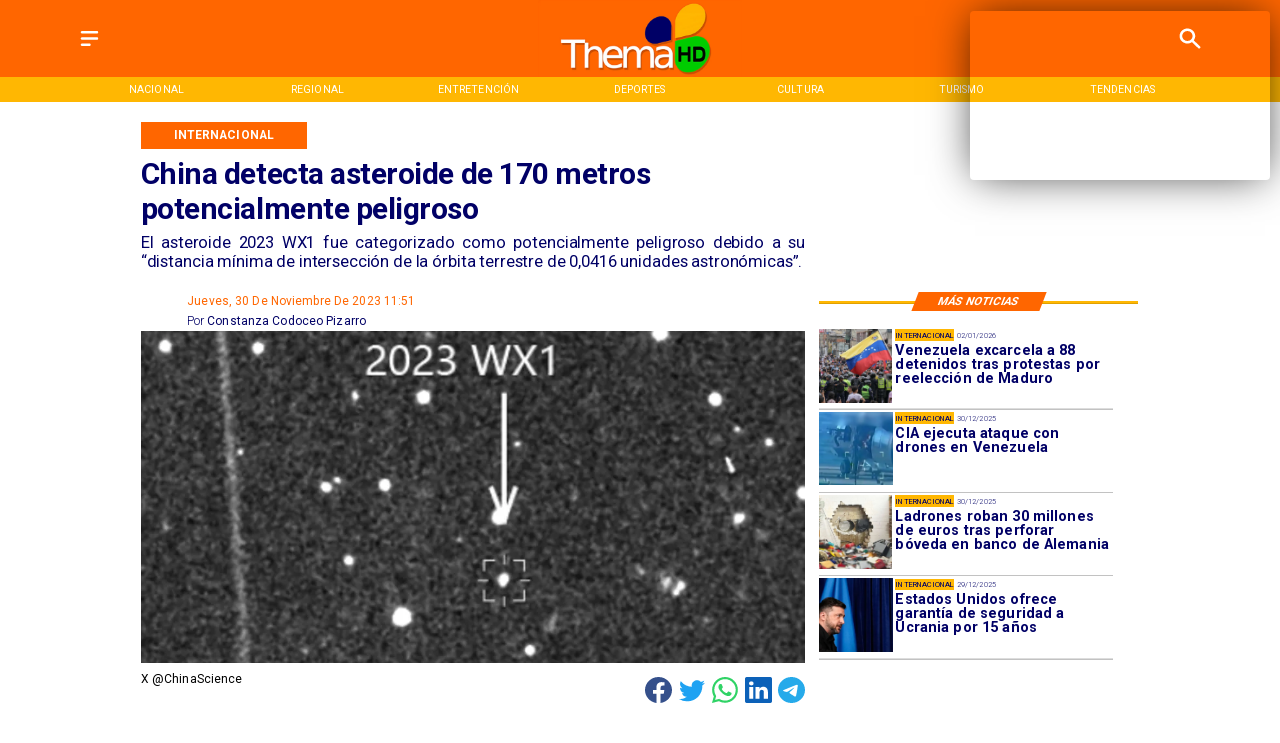

--- FILE ---
content_type: text/css
request_url: https://s3-mspro.nyc3.cdn.digitaloceanspaces.com/tenant/64d40e70a65312e85f6da676/templates/64d40f4547cdc4c3fae42efa/styles/publish/lg.css?v=1710960512
body_size: 5121
content:
.template-64d40f4547cdc4c3fae42efa .container-64d40f3d47cdc4499de42ec2,.template-64d40f4547cdc4c3fae42efa .container-64d40f3d47cdc4499de42ec2 .component-840c7620-96ef-4346-bdaf-79d6df07e87f,.template-64d40f4547cdc4c3fae42efa .section-64d40f3d47cdc40087e42ec4{position:sticky;top:0;z-index:200}.template-64d40f4547cdc4c3fae42efa .container-64d40f3d47cdc4499de42ec2 .component-840c7620-96ef-4346-bdaf-79d6df07e87f .widget-5f23026b-4964-4591-af6e-b944784b78a8 .layerOne{background-color:var(--primary)!important;height:100%;margin:0;min-height:0;min-width:0;padding:0;width:100%}.template-64d40f4547cdc4c3fae42efa .container-64d40f3d47cdc4499de42ec2 .component-840c7620-96ef-4346-bdaf-79d6df07e87f .widget-af77cf41-47b1-4772-8664-b9aff91fdc38 .layerOne{color:var(--secondaryTitle)!important;height:100%;height:2em;line-height:em;margin:0;min-height:0;min-width:0;padding:0;width:100%;width:2em}.template-64d40f4547cdc4c3fae42efa .container-64d40f3d47cdc4499de42ec2 .component-840c7620-96ef-4346-bdaf-79d6df07e87f .widget-1d64914e-5e47-419b-8a10-8bf902ba02a3 .layerOne,.template-64d40f4547cdc4c3fae42efa .container-64d40f3d47cdc4499de42ec2 .component-840c7620-96ef-4346-bdaf-79d6df07e87f .widget-a80e9beb-43da-4d05-8cd6-12f597b91dfa .layerOne{height:100%;margin:0;min-height:0;min-width:0;padding:0;width:100%}.template-64d40f4547cdc4c3fae42efa .container-64d40f3d47cdc4499de42ec2 .component-840c7620-96ef-4346-bdaf-79d6df07e87f .widget-1d64914e-5e47-419b-8a10-8bf902ba02a3 .layerOne{color:var(--secondaryTitle)!important;height:2em;width:2em}.template-64d40f4547cdc4c3fae42efa .container-64d40f3d47cdc4499de42ec2 .component-840c7620-96ef-4346-bdaf-79d6df07e87f .widget-997cefdf-fdcc-448a-b3fb-d323f27cce68 .layerOne{background-color:var(--secondary)!important;height:100%;margin:0;min-height:0;min-width:0;padding:0;width:100%}.template-64d40f4547cdc4c3fae42efa .container-64d40f3d47cdc4499de42ec2 .component-3f744e21-0874-4a73-977f-22af84010b66{align-items:center;background-color:var(--secondary)!important;display:flex;height:100%;justify-content:center;position:sticky;top:0;width:100%;z-index:200}.template-64d40f4547cdc4c3fae42efa .container-64d40f3d47cdc4499de42ec2 .component-3f744e21-0874-4a73-977f-22af84010b66 .widget-430e61c7-de3f-4770-9e9d-c05d16eba9a6 .layerOne{color:var(--error)!important;font-family:var(--Primary);font-size:6.5em;height:100%;height:auto;line-height:1.2em;margin:0;min-height:0;min-width:0;padding:0;text-align:center;text-transform:uppercase;width:100%;width:auto}.template-64d40f4547cdc4c3fae42efa .container-64d40f3d47cdc4499de42ec2 .component-3f744e21-0874-4a73-977f-22af84010b66 .widget-430e61c7-de3f-4770-9e9d-c05d16eba9a6 .layerTwo{align-items:center;display:flex;height:100%;justify-content:center;width:100%}.template-64d40f4547cdc4c3fae42efa .container-64d40f3d47cdc4499de42ec2 .component-3f744e21-0874-4a73-977f-22af84010b66 .widget-430e61c7-de3f-4770-9e9d-c05d16eba9a6 .layerOne:hover{color:var(--primary)!important;font-size:6.5em}.template-64d40f4547cdc4c3fae42efa .container-64d40f4147cdc49986e42ee2 .component-c4332558-a901-4ddb-aec3-e6357857fa9b .widget-30f7a344-2956-41d9-9927-a2af35d4e633 .layerOne{color:var(--primaryTitle)!important;font-family:var(--Heading);font-size:4.5em;font-weight:700;height:100%;height:auto;line-height:1.2em;margin:0;min-height:0;min-width:0;padding:0;text-align:start;width:100%;width:auto}.template-64d40f4547cdc4c3fae42efa .container-64d40f4147cdc49986e42ee2 .component-c4332558-a901-4ddb-aec3-e6357857fa9b .widget-30f7a344-2956-41d9-9927-a2af35d4e633 .layerTwo{align-items:center;display:flex;height:100%;justify-content:flex-start;width:100%}.template-64d40f4547cdc4c3fae42efa .container-64d40f4147cdc49986e42ee2 .component-c4332558-a901-4ddb-aec3-e6357857fa9b .widget-59980805-ae6a-42a8-aff0-221d95f2b2f2 .layerOne{color:var(--primaryTitle)!important;font-family:var(--Primary);font-size:2.5em;font-weight:400;height:100%;height:auto;line-height:1.2em;margin:0;min-height:0;min-width:0;padding:0;text-align:justify;width:100%;width:auto}.template-64d40f4547cdc4c3fae42efa .container-64d40f4147cdc49986e42ee2 .component-c4332558-a901-4ddb-aec3-e6357857fa9b .widget-59980805-ae6a-42a8-aff0-221d95f2b2f2 .layerTwo{align-items:center;display:flex;height:100%;justify-content:flex-start;width:100%}.template-64d40f4547cdc4c3fae42efa .container-64d40f4147cdc49986e42ee2 .component-c4332558-a901-4ddb-aec3-e6357857fa9b .widget-26b44d8d-1358-4626-a7f4-6ec403a8220c .layerOne{background-color:var(--primary)!important;color:var(--secondaryTitle)!important;font-family:var(--Primary);font-size:1.8em;font-weight:700;height:100%;height:auto;line-height:1em;margin:0;min-height:0;min-width:0;padding:0;text-align:center;text-transform:uppercase;white-space:nowrap;width:100%;width:auto}.template-64d40f4547cdc4c3fae42efa .container-64d40f4147cdc49986e42ee2 .component-c4332558-a901-4ddb-aec3-e6357857fa9b .widget-26b44d8d-1358-4626-a7f4-6ec403a8220c .layerTwo{align-items:center;background-color:var(--primary)!important;display:flex;height:100%;justify-content:center;width:100%}.template-64d40f4547cdc4c3fae42efa .container-64d40f4147cdc49986e42ee2 .component-71ee8019-f33a-4adc-be80-7b9b8040718e .widget-1861b183-3a80-4abc-8080-c2e7c181182d .layerOne{background-color:var(--secondary)!important;color:var(--secondary)!important;font-size:nullem;height:100%;height:.7em;margin:0;min-height:0;min-width:0;padding:0;width:100%}.template-64d40f4547cdc4c3fae42efa .container-64d40f4147cdc49986e42ee2 .component-71ee8019-f33a-4adc-be80-7b9b8040718e .widget-1861b183-3a80-4abc-8080-c2e7c181182d .layerTwo{align-items:center;display:flex;height:100%;justify-content:center;width:100%}.template-64d40f4547cdc4c3fae42efa .container-64d40f4147cdc49986e42ee2 .component-71ee8019-f33a-4adc-be80-7b9b8040718e .widget-4113ac1a-1a0f-4a08-baf7-2901d12ca0e2 .layerOne{background-color:var(--primary)!important;color:var(--secondaryTitle)!important;font-family:var(--Primary);font-size:3.5em;font-weight:700;height:100%;height:auto;margin:0;min-height:0;min-width:0;padding:0;text-transform:uppercase;transform:skew(-1turn);width:100%;width:auto}.template-64d40f4547cdc4c3fae42efa .container-64d40f4147cdc49986e42ee2 .component-71ee8019-f33a-4adc-be80-7b9b8040718e .widget-4113ac1a-1a0f-4a08-baf7-2901d12ca0e2 .layerTwo{align-items:center;background-color:var(--primary)!important;display:flex;height:100%;justify-content:center;transform:skew(159deg);width:100%}.template-64d40f4547cdc4c3fae42efa .container-64d40f4147cdc49986e42ee2 .component-7d6d6036-03dd-45ce-9e1a-890482e8a7b9{padding-bottom:20px}.template-64d40f4547cdc4c3fae42efa .container-64d40f4147cdc49986e42ee2 .component-7d6d6036-03dd-45ce-9e1a-890482e8a7b9 .widget-2e524271-1551-4cc9-8037-89ef6a2d0804 .layerOne{height:100%;margin:0;min-height:0;min-width:0;padding:0;width:100%}.template-64d40f4547cdc4c3fae42efa .container-64d40f4147cdc49986e42ee2 .component-7d6d6036-03dd-45ce-9e1a-890482e8a7b9 .widget-2e524271-1551-4cc9-8037-89ef6a2d0804 .layerTwo{align-items:center;display:flex;height:100%;justify-content:center;width:100%}.template-64d40f4547cdc4c3fae42efa .container-64d40f4147cdc49986e42ee2 .component-7d6d6036-03dd-45ce-9e1a-890482e8a7b9 .widget-a3f13bb4-eb23-4a3b-a377-8c8bd9701ddb .layerOne{color:var(--primary)!important;font-family:var(--Primary);font-size:1.8em;height:100%;height:auto;margin:0;min-height:0;min-width:0;padding:0;text-transform:capitalize;width:100%;width:auto}.template-64d40f4547cdc4c3fae42efa .container-64d40f4147cdc49986e42ee2 .component-7d6d6036-03dd-45ce-9e1a-890482e8a7b9 .widget-a3f13bb4-eb23-4a3b-a377-8c8bd9701ddb .layerTwo{align-items:center;display:flex;height:100%;justify-content:flex-start;width:100%}.template-64d40f4547cdc4c3fae42efa .container-64d40f4147cdc49986e42ee2 .component-7d6d6036-03dd-45ce-9e1a-890482e8a7b9 .widget-99014541-6e8a-46f2-bb74-cd793c35bfd1 .layerOne{color:var(--primaryTitle)!important;font-family:var(--Primary);font-size:1.8em;height:100%;height:auto;line-height:em;margin:0;min-height:0;min-width:0;padding:0;width:100%;width:auto}.template-64d40f4547cdc4c3fae42efa .container-64d40f4147cdc49986e42ee2 .component-7d6d6036-03dd-45ce-9e1a-890482e8a7b9 .widget-99014541-6e8a-46f2-bb74-cd793c35bfd1 .layerTwo{align-items:center;display:flex;height:100%;justify-content:flex-start;width:100%}.template-64d40f4547cdc4c3fae42efa .container-64d40f4147cdc49986e42ee2 .component-7d6d6036-03dd-45ce-9e1a-890482e8a7b9 .widget-32888c17-7d86-4f54-b66f-839af63c3eb4 .layerOne{color:var(--primaryTitle)!important;font-family:var(--Primary);font-size:1.8em;font-weight:300;height:100%;height:auto;line-height:em;margin:0;min-height:0;min-width:0;padding:0;width:100%;width:auto}.template-64d40f4547cdc4c3fae42efa .container-64d40f4147cdc49986e42ee2 .component-7d6d6036-03dd-45ce-9e1a-890482e8a7b9 .widget-32888c17-7d86-4f54-b66f-839af63c3eb4 .layerTwo{align-items:center;display:flex;height:100%;justify-content:flex-start;width:100%}.template-64d40f4547cdc4c3fae42efa .container-64d40f4147cdc49986e42ee2 .component-7d6d6036-03dd-45ce-9e1a-890482e8a7b9 .widget-e558f25f-ef87-40d3-8821-787edf9c38a9 .layerOne,.template-64d40f4547cdc4c3fae42efa .container-64d40f4147cdc49986e42ee2 .component-7d6d6036-03dd-45ce-9e1a-890482e8a7b9 .widget-f30e9347-26c7-416c-9b2f-a442ca274e6b .layerOne{height:100%;margin:0;min-height:0;min-width:0;padding:0;width:100%}.template-64d40f4547cdc4c3fae42efa .container-64d40f4147cdc49986e42ee2 .component-7d6d6036-03dd-45ce-9e1a-890482e8a7b9 .widget-f30e9347-26c7-416c-9b2f-a442ca274e6b .layerOne{color:#35508b}.template-64d40f4547cdc4c3fae42efa .container-64d40f4147cdc49986e42ee2 .component-7d6d6036-03dd-45ce-9e1a-890482e8a7b9 .widget-6861eff6-e341-4cd2-9ceb-8736d93b5c6a .layerOne{font-family:var(--Primary);font-size:1.8em;height:100%;height:auto;margin:0;min-height:0;min-width:0;padding:0;width:100%;width:auto}.template-64d40f4547cdc4c3fae42efa .container-64d40f4147cdc49986e42ee2 .component-7d6d6036-03dd-45ce-9e1a-890482e8a7b9 .widget-6861eff6-e341-4cd2-9ceb-8736d93b5c6a .layerTwo{align-items:center;display:flex;height:100%;justify-content:flex-start;width:100%}.template-64d40f4547cdc4c3fae42efa .container-64d40f4147cdc49986e42ee2 .component-7d6d6036-03dd-45ce-9e1a-890482e8a7b9 .widget-e350e649-e9e8-43ac-90b4-7bfc146d683e .layerOne{color:#1fa2f2;height:100%;margin:0;min-height:0;min-width:0;padding:0;width:100%}.template-64d40f4547cdc4c3fae42efa .container-64d40f4147cdc49986e42ee2 .component-7d6d6036-03dd-45ce-9e1a-890482e8a7b9 .widget-72c09e7f-88a4-4e1b-bd7a-8a2554ea9831 .layerOne{color:#30d366;height:100%;margin:0;min-height:0;min-width:0;padding:0;width:100%}.template-64d40f4547cdc4c3fae42efa .container-64d40f4147cdc49986e42ee2 .component-7d6d6036-03dd-45ce-9e1a-890482e8a7b9 .widget-d7524a1b-2f11-4ff2-8a49-08326f8fec0b .layerOne{color:#0c61b8;height:100%;margin:0;min-height:0;min-width:0;padding:0;width:100%}.template-64d40f4547cdc4c3fae42efa .container-64d40f4147cdc49986e42ee2 .component-7d6d6036-03dd-45ce-9e1a-890482e8a7b9 .widget-193b7eb9-bb5d-4853-9f19-c5aa1a3fe85c .layerOne{color:#26aaea;height:100%;margin:0;min-height:0;min-width:0;padding:0;width:100%}.template-64d40f4547cdc4c3fae42efa .container-64d40f4147cdc49986e42ee2 .component-8b76f798-ed90-4f5e-86b6-0ca6a43802d1{padding-bottom:20px}.template-64d40f4547cdc4c3fae42efa .container-64d40f4147cdc49986e42ee2 .component-8b76f798-ed90-4f5e-86b6-0ca6a43802d1 .widget-a0ebd116-8931-4bc4-8e90-5e45a4c60405 .layerOne{color:var(--primary)!important;font-family:var(--Primary);font-size:4em;font-weight:400;height:100%;line-height:1em;margin:0;min-height:0;min-width:0;padding:0;text-transform:uppercase;white-space:normal;width:100%}.template-64d40f4547cdc4c3fae42efa .container-64d40f4147cdc49986e42ee2 .component-8b76f798-ed90-4f5e-86b6-0ca6a43802d1 .widget-a0ebd116-8931-4bc4-8e90-5e45a4c60405 .layerTwo{align-items:center;display:flex;height:100%;justify-content:flex-start;width:100%}.template-64d40f4547cdc4c3fae42efa .container-64d40f4147cdc49986e42ee2 .component-8b76f798-ed90-4f5e-86b6-0ca6a43802d1 .widget-4d948acd-d417-45a7-820e-dcbdf8f678d1 .layerOne{color:var(--primaryTitle)!important;font-family:var(--Primary);font-size:2.9em;font-weight:300;height:100%;margin:0;min-height:0;min-width:0;padding:0;text-transform:uppercase;width:100%}.template-64d40f4547cdc4c3fae42efa .container-64d40f4147cdc49986e42ee2 .component-8b76f798-ed90-4f5e-86b6-0ca6a43802d1 .widget-4d948acd-d417-45a7-820e-dcbdf8f678d1 .layerTwo{align-items:center;display:flex;height:100%;justify-content:flex-start;width:100%}.template-64d40f4547cdc4c3fae42efa .container-64d40f4147cdc49986e42ee2 .component-8b76f798-ed90-4f5e-86b6-0ca6a43802d1 .widget-f33bdd76-40cb-413e-945d-1a3599f68b47 .layerOne{color:var(--primaryTitle)!important;font-family:var(--Heading);font-size:7em;font-weight:700;height:100%;height:auto;line-height:1.1em;margin:0;min-height:0;min-width:0;padding:0;padding-bottom:40px;width:100%;width:auto}.template-64d40f4547cdc4c3fae42efa .container-64d40f4147cdc49986e42ee2 .component-8b76f798-ed90-4f5e-86b6-0ca6a43802d1 .widget-f33bdd76-40cb-413e-945d-1a3599f68b47 .layerTwo{align-items:flex-start;display:flex;height:100%;justify-content:flex-start;width:100%}.template-64d40f4547cdc4c3fae42efa .container-64d40f4147cdc49986e42ee2 .component-8b76f798-ed90-4f5e-86b6-0ca6a43802d1 .widget-f33bdd76-40cb-413e-945d-1a3599f68b47 .layerOne:hover{color:var(--info)!important;font-family:var(--Heading);font-size:7em;height:auto;line-height:1.1em;width:auto}.template-64d40f4547cdc4c3fae42efa .container-64d40f4147cdc49986e42ee2 .component-8b76f798-ed90-4f5e-86b6-0ca6a43802d1 .widget-7d3e7f14-f546-4f37-9c6f-79c9201bc328 .layerOne{height:100%;margin:0;min-height:0;min-width:0;padding:0;width:100%}.template-64d40f4547cdc4c3fae42efa .container-64d40f4147cdc49986e42ee2 .component-482d487c-2436-467f-a5e9-f83c8943fa43 .widget-7b07b727-91b6-4379-a5bb-aa2c3909be39 .layerOne{height:100%;height:25em;margin:0;min-height:0;min-width:0;padding:0;width:100%;width:25em}.template-64d40f4547cdc4c3fae42efa .container-64d40f4147cdc49986e42ee2 .component-482d487c-2436-467f-a5e9-f83c8943fa43 .widget-7b07b727-91b6-4379-a5bb-aa2c3909be39 .layerTwo{align-items:center;display:flex;height:100%;justify-content:center;width:100%}.template-64d40f4547cdc4c3fae42efa .container-64d40f4147cdc49986e42ee2 .component-482d487c-2436-467f-a5e9-f83c8943fa43 .widget-076596b0-a92a-4b43-97e1-77a32fd859e5 .layerOne{color:var(--primaryTitle)!important;font-family:var(--Primary);font-size:2.5em;font-weight:300;height:100%;height:auto;line-height:em;margin:0;min-height:0;min-width:0;padding:0;text-align:start;text-transform:capitalize;width:100%;width:auto}.template-64d40f4547cdc4c3fae42efa .container-64d40f4147cdc49986e42ee2 .component-482d487c-2436-467f-a5e9-f83c8943fa43 .widget-076596b0-a92a-4b43-97e1-77a32fd859e5 .layerTwo{align-items:center;display:flex;height:100%;justify-content:flex-start;width:100%}.template-64d40f4547cdc4c3fae42efa .container-64d40f4147cdc49986e42ee2 .component-482d487c-2436-467f-a5e9-f83c8943fa43 .widget-c1c6806e-574c-4427-bc36-6be0d720d360 .layerOne{color:var(--primaryTitle)!important;font-family:var(--Primary);font-size:4.9em;font-style:normal;font-weight:700;height:100%;height:auto;line-height:1em;margin:0;min-height:0;min-width:0;padding:0;text-align:start;width:100%;width:auto}.template-64d40f4547cdc4c3fae42efa .container-64d40f4147cdc49986e42ee2 .component-482d487c-2436-467f-a5e9-f83c8943fa43 .widget-c1c6806e-574c-4427-bc36-6be0d720d360 .layerOne:hover{color:var(--info)!important;font-family:var(--Primary);font-size:4.9em;height:auto;line-height:1em;width:auto}.template-64d40f4547cdc4c3fae42efa .container-64d40f4147cdc49986e42ee2 .component-482d487c-2436-467f-a5e9-f83c8943fa43 .widget-7505638b-264c-4e2d-aab4-bcff2dc0734d .layerOne{background-color:var(--secondary)!important;color:var(--primaryTitle)!important;font-family:var(--Primary);font-size:2.5em;height:100%;height:auto;line-height:1em;margin:0;min-height:0;min-width:0;padding:0;text-transform:uppercase;white-space:nowrap;width:100%;width:auto}.template-64d40f4547cdc4c3fae42efa .container-64d40f4147cdc49986e42ee2 .component-482d487c-2436-467f-a5e9-f83c8943fa43 .widget-7505638b-264c-4e2d-aab4-bcff2dc0734d .layerTwo{align-items:center;background-color:var(--secondary)!important;display:flex;height:100%;justify-content:center;width:100%}.template-64d40f4547cdc4c3fae42efa .container-64d40f4147cdc49986e42ee2 .component-482d487c-2436-467f-a5e9-f83c8943fa43 .widget-86e8f607-131b-488d-82e9-0ec17fd78921 .layerOne{background-color:var(--success)!important;height:100%;height:.2em;margin:0;min-height:0;min-width:0;padding:0;width:100%}.template-64d40f4547cdc4c3fae42efa .container-64d40f4147cdc49986e42ee2 .component-b3c9c646-8efc-4e3b-8637-5ed2651e1331 .widget-7282159b-e9a1-48d1-8b0f-a47bffd2db3c .layerOne{color:var(--primaryTitle)!important;font-family:var(--Primary);font-size:2.5em;height:100%;margin:0;min-height:0;min-width:0;padding:0;text-align:justify;width:100%}.template-64d40f4547cdc4c3fae42efa .container-64d40f4147cdc49986e42ee2 .component-248b5b70-5973-42cf-a9aa-63b4081021ff .widget-8d809f8c-c8b9-4952-99ee-d6299ac49616 .layerOne{align-items:center;border:1px solid var(--primary);color:var(--primaryTitle)!important;display:flex;font-family:var(--Primary);font-size:5em;font-weight:400;height:100%;height:2em;justify-content:center;margin:0;min-height:0;min-width:0;padding:0;text-align:center;text-transform:uppercase;width:100%}.template-64d40f4547cdc4c3fae42efa .container-64d40f4147cdc49986e42ee2 .component-248b5b70-5973-42cf-a9aa-63b4081021ff .widget-8d809f8c-c8b9-4952-99ee-d6299ac49616 .layerOne:hover{background-color:var(--primary)!important;color:var(--secondaryTitle)!important}.template-64d40f4547cdc4c3fae42efa .container-64d40f4147cdc49986e42ee2 .component-7b75ce1c-c76a-4cbc-b70f-162db757d32f .widget-e16fe363-a47e-4197-9236-226a397f83d4 .layerOne{height:100%;margin:0;min-height:0;min-width:0;padding:0;width:100%}.template-64d40f4547cdc4c3fae42efa .container-64d40f4147cdc49986e42ee2 .component-bbfd8269-2386-4ef3-860a-583d221f52e6 .widget-e16fe363-a47e-4197-9236-226a397f83d4 .layerOne{height:100%;margin:0;min-height:0;min-width:0;padding:0;width:100%}.template-64d40f4547cdc4c3fae42efa .container-6512f369f4bf5f71116ffb38 .component-f1ca77b3-7e04-4f2c-81b4-54dc56052966{background:linear-gradient(90deg,var(--secondaryTitle) 100%,transparent 29%)}.template-64d40f4547cdc4c3fae42efa .container-6512f369f4bf5f71116ffb38 .component-f1ca77b3-7e04-4f2c-81b4-54dc56052966 .widget-c724733a-7867-4f8e-a52d-f57ffd94a83f .layerOne,.template-64d40f4547cdc4c3fae42efa .container-6512f369f4bf5f71116ffb38 .component-f1ca77b3-7e04-4f2c-81b4-54dc56052966 .widget-f0a8165d-c8ad-4706-abc6-959101735c52 .layerOne{height:100%;margin:0;min-height:0;min-width:0;padding:0;width:100%}.template-64d40f4547cdc4c3fae42efa .container-6512f369f4bf5f71116ffb38 .component-f1ca77b3-7e04-4f2c-81b4-54dc56052966 .widget-f0a8165d-c8ad-4706-abc6-959101735c52 .layerOne{background:linear-gradient(90deg,#000 29%,transparent)}.template-64d40f4547cdc4c3fae42efa .container-6512f369f4bf5f71116ffb38 .component-f1ca77b3-7e04-4f2c-81b4-54dc56052966 .widget-d6fb93dc-0784-4f4d-8d25-e5fefc523d10 .layerOne{color:var(--primary)!important;font-family:var(--Primary);font-size:1.5em;font-weight:800;height:100%;height:auto;line-height:em;margin:0;min-height:0;min-width:0;padding:0;width:100%;width:auto}.template-64d40f4547cdc4c3fae42efa .container-6512f369f4bf5f71116ffb38 .component-f1ca77b3-7e04-4f2c-81b4-54dc56052966 .widget-d6fb93dc-0784-4f4d-8d25-e5fefc523d10 .layerTwo{align-items:center;display:flex;height:100%;justify-content:flex-start;width:100%}.template-64d40f4547cdc4c3fae42efa .container-6512f369f4bf5f71116ffb38 .component-f1ca77b3-7e04-4f2c-81b4-54dc56052966 .widget-a07c6f4d-42ff-4468-808d-ac452f335a1e .layerOne{color:var(--error)!important;font-family:var(--Primary);font-size:3em;font-weight:700;height:100%;height:auto;line-height:1.2em;margin:0;min-height:0;min-width:0;padding:0;width:100%;width:auto}.template-64d40f4547cdc4c3fae42efa .container-6512f369f4bf5f71116ffb38 .component-f1ca77b3-7e04-4f2c-81b4-54dc56052966 .widget-a07c6f4d-42ff-4468-808d-ac452f335a1e .layerTwo{align-items:flex-start;display:flex;height:100%;justify-content:flex-start;width:100%}.template-64d40f4547cdc4c3fae42efa .container-64d40f4247cdc48d01e42ee6 .component-e9e2f719-9e39-43a0-a980-5795352479b4 .widget-7b07b727-91b6-4379-a5bb-aa2c3909be39 .layerOne{height:100%;height:25em;margin:0;min-height:0;min-width:0;padding:0;width:100%;width:25em}.template-64d40f4547cdc4c3fae42efa .container-64d40f4247cdc48d01e42ee6 .component-e9e2f719-9e39-43a0-a980-5795352479b4 .widget-7b07b727-91b6-4379-a5bb-aa2c3909be39 .layerTwo{align-items:center;display:flex;height:100%;justify-content:center;width:100%}.template-64d40f4547cdc4c3fae42efa .container-64d40f4247cdc48d01e42ee6 .component-e9e2f719-9e39-43a0-a980-5795352479b4 .widget-c1c6806e-574c-4427-bc36-6be0d720d360 .layerOne{color:var(--primaryTitle)!important;font-family:var(--Primary);font-size:4.9em;font-style:normal;font-weight:700;height:100%;height:auto;line-height:1em;margin:0;min-height:0;min-width:0;padding:0;text-align:start;width:100%;width:auto}.template-64d40f4547cdc4c3fae42efa .container-64d40f4247cdc48d01e42ee6 .component-e9e2f719-9e39-43a0-a980-5795352479b4 .widget-c1c6806e-574c-4427-bc36-6be0d720d360 .layerOne:hover{color:var(--primary)!important;font-family:var(--Primary);font-size:4.9em;height:auto;line-height:1em;width:auto}.template-64d40f4547cdc4c3fae42efa .container-64d40f4247cdc48d01e42ee6 .component-e9e2f719-9e39-43a0-a980-5795352479b4 .widget-7505638b-264c-4e2d-aab4-bcff2dc0734d .layerOne{background-color:var(--secondary)!important;color:var(--error)!important;font-family:var(--Primary);font-size:2.5em;height:100%;height:auto;line-height:1em;margin:0;min-height:0;min-width:0;padding:0;text-transform:uppercase;white-space:nowrap;width:100%;width:auto}.template-64d40f4547cdc4c3fae42efa .container-64d40f4247cdc48d01e42ee6 .component-e9e2f719-9e39-43a0-a980-5795352479b4 .widget-7505638b-264c-4e2d-aab4-bcff2dc0734d .layerTwo{align-items:center;background-color:var(--secondary)!important;display:flex;height:100%;justify-content:center;width:100%}.template-64d40f4547cdc4c3fae42efa .container-64d40f4247cdc48d01e42ee6 .component-e9e2f719-9e39-43a0-a980-5795352479b4 .widget-86e8f607-131b-488d-82e9-0ec17fd78921 .layerOne{background-color:var(--success)!important;height:100%;height:.2em;margin:0;min-height:0;min-width:0;padding:0;width:100%}.template-64d40f4547cdc4c3fae42efa .container-64d40f4247cdc48d01e42ee6 .component-2d79a705-9d62-4278-816e-b1e76a13cd40 .widget-7b07b727-91b6-4379-a5bb-aa2c3909be39 .layerOne{height:100%;height:25em;margin:0;min-height:0;min-width:0;padding:0;width:100%;width:25em}.template-64d40f4547cdc4c3fae42efa .container-64d40f4247cdc48d01e42ee6 .component-2d79a705-9d62-4278-816e-b1e76a13cd40 .widget-7b07b727-91b6-4379-a5bb-aa2c3909be39 .layerTwo{align-items:center;display:flex;height:100%;justify-content:center;width:100%}.template-64d40f4547cdc4c3fae42efa .container-64d40f4247cdc48d01e42ee6 .component-2d79a705-9d62-4278-816e-b1e76a13cd40 .widget-c1c6806e-574c-4427-bc36-6be0d720d360 .layerOne{color:var(--primaryTitle)!important;font-family:var(--Primary);font-size:4.9em;font-style:normal;font-weight:700;height:100%;height:auto;line-height:1em;margin:0;min-height:0;min-width:0;padding:0;text-align:start;width:100%;width:auto}.template-64d40f4547cdc4c3fae42efa .container-64d40f4247cdc48d01e42ee6 .component-2d79a705-9d62-4278-816e-b1e76a13cd40 .widget-c1c6806e-574c-4427-bc36-6be0d720d360 .layerOne:hover{color:var(--primary)!important;font-family:var(--Primary);font-size:4.9em;height:auto;line-height:1em;width:auto}.template-64d40f4547cdc4c3fae42efa .container-64d40f4247cdc48d01e42ee6 .component-2d79a705-9d62-4278-816e-b1e76a13cd40 .widget-7505638b-264c-4e2d-aab4-bcff2dc0734d .layerOne{background-color:var(--secondary)!important;color:var(--error)!important;font-family:var(--Primary);font-size:2.5em;height:100%;height:auto;line-height:1em;margin:0;min-height:0;min-width:0;padding:0;text-transform:uppercase;white-space:nowrap;width:100%;width:auto}.template-64d40f4547cdc4c3fae42efa .container-64d40f4247cdc48d01e42ee6 .component-2d79a705-9d62-4278-816e-b1e76a13cd40 .widget-7505638b-264c-4e2d-aab4-bcff2dc0734d .layerTwo{align-items:center;background-color:var(--secondary)!important;display:flex;height:100%;justify-content:center;width:100%}.template-64d40f4547cdc4c3fae42efa .container-64d40f4247cdc48d01e42ee6 .component-2d79a705-9d62-4278-816e-b1e76a13cd40 .widget-86e8f607-131b-488d-82e9-0ec17fd78921 .layerOne{background-color:var(--success)!important;height:100%;height:.2em;margin:0;min-height:0;min-width:0;padding:0;width:100%}.template-64d40f4547cdc4c3fae42efa .container-64d40f4247cdc48d01e42ee6 .component-a0f71f22-551b-42ff-aaf1-2181853509b6{padding-bottom:20px}.template-64d40f4547cdc4c3fae42efa .container-64d40f4247cdc48d01e42ee6 .component-a0f71f22-551b-42ff-aaf1-2181853509b6 .widget-c1c6806e-574c-4427-bc36-6be0d720d360 .layerOne{color:var(--primaryTitle)!important;font-family:var(--Primary);font-size:4em;font-weight:700;height:100%;height:auto;line-height:1em;margin:0;min-height:0;min-width:0;padding:0;width:100%;width:auto}.template-64d40f4547cdc4c3fae42efa .container-64d40f4247cdc48d01e42ee6 .component-a0f71f22-551b-42ff-aaf1-2181853509b6 .widget-c1c6806e-574c-4427-bc36-6be0d720d360 .layerTwo{align-items:flex-start;display:flex;height:100%;justify-content:flex-start;width:100%}.template-64d40f4547cdc4c3fae42efa .container-64d40f4247cdc48d01e42ee6 .component-a0f71f22-551b-42ff-aaf1-2181853509b6 .widget-c1c6806e-574c-4427-bc36-6be0d720d360 .layerOne:hover{color:var(--primary)!important;font-family:var(--Primary);font-size:4em;height:auto;line-height:1em;width:auto}.template-64d40f4547cdc4c3fae42efa .container-64d40f4247cdc48d01e42ee6 .component-a0f71f22-551b-42ff-aaf1-2181853509b6 .widget-5adc5e38-1d95-4dae-b9ea-eee932d09912 .layerOne{background-color:var(--secondary)!important;color:var(--error)!important;font-family:var(--Primary);font-size:2em;font-weight:400;height:100%;height:auto;line-height:em;margin:0;min-height:0;min-width:0;padding:0;text-align:center;text-transform:uppercase;white-space:nowrap;width:100%;width:auto}.template-64d40f4547cdc4c3fae42efa .container-64d40f4247cdc48d01e42ee6 .component-a0f71f22-551b-42ff-aaf1-2181853509b6 .widget-5adc5e38-1d95-4dae-b9ea-eee932d09912 .layerTwo{align-items:center;background-color:var(--secondary)!important;display:flex;height:100%;justify-content:center;width:100%}.template-64d40f4547cdc4c3fae42efa .container-64d40f4247cdc48d01e42ee6 .component-a0f71f22-551b-42ff-aaf1-2181853509b6 .widget-ea41c084-b310-4fe4-809b-e4da3996bcdb .layerOne{height:100%;margin:0;min-height:0;min-width:0;padding:0;width:100%}.template-64d40f4547cdc4c3fae42efa .container-64d40f4247cdc48d01e42ee6 .component-2cbb4ac8-e36c-46fc-b5e9-9448044bbd19 .widget-a0ebd116-8931-4bc4-8e90-5e45a4c60405 .layerOne{color:var(--primary)!important;font-family:var(--Primary);font-size:3em;font-style:normal;height:100%;margin:0;min-height:0;min-width:0;padding:0;text-align:start;text-transform:uppercase;width:100%}.template-64d40f4547cdc4c3fae42efa .container-64d40f4247cdc48d01e42ee6 .component-2cbb4ac8-e36c-46fc-b5e9-9448044bbd19 .widget-a0ebd116-8931-4bc4-8e90-5e45a4c60405 .layerTwo{align-items:center;display:flex;justify-content:flex-start;width:100%}.template-64d40f4547cdc4c3fae42efa .container-64d40f4247cdc48d01e42ee6 .component-2cbb4ac8-e36c-46fc-b5e9-9448044bbd19 .widget-f33bdd76-40cb-413e-945d-1a3599f68b47 .layerOne{color:var(--primaryTitle)!important;font-family:var(--Heading);font-size:7.5em;font-weight:900;height:100%;height:auto;line-height:1em;margin:0;min-height:0;min-width:0;padding:0;padding-bottom:10px;width:100%;width:auto}.template-64d40f4547cdc4c3fae42efa .container-64d40f4247cdc48d01e42ee6 .component-2cbb4ac8-e36c-46fc-b5e9-9448044bbd19 .widget-f33bdd76-40cb-413e-945d-1a3599f68b47 .layerOne:hover{color:var(--primary)!important;font-family:var(--Heading);font-size:7.5em;font-weight:900;height:auto;line-height:1em;width:auto}.template-64d40f4547cdc4c3fae42efa .container-64d40f4247cdc48d01e42ee6 .component-2cbb4ac8-e36c-46fc-b5e9-9448044bbd19 .widget-8e5be570-1769-493f-8450-258773600be9 .layerOne{color:var(--primaryTitle)!important;font-family:var(--Primary);font-size:3em;font-weight:300;height:100%;height:auto;line-height:1.3em;margin:0;min-height:0;min-width:0;padding:0;padding-bottom:20px;text-align:justify;width:100%;width:auto}.template-64d40f4547cdc4c3fae42efa .container-64d40f4247cdc48d01e42ee6 .component-2cbb4ac8-e36c-46fc-b5e9-9448044bbd19 .widget-8e5be570-1769-493f-8450-258773600be9 .layerOne:hover{font-size:nullem;font-weight:300}.template-64d40f4547cdc4c3fae42efa .container-64d40f4247cdc48d01e42ee6 .component-2cbb4ac8-e36c-46fc-b5e9-9448044bbd19 .widget-d54c09fc-55f9-4f98-8cd6-8e5678a0b184 .layerOne{height:100%;margin:0;min-height:0;min-width:0;padding:0;width:100%}.template-64d40f4547cdc4c3fae42efa .container-64d40f4247cdc48d01e42ee6 .component-9feba095-6ccc-459b-b8e2-6ac345da1e05 .widget-1861b183-3a80-4abc-8080-c2e7c181182d .layerOne{background-color:#ddd;font-size:nullem;height:100%;height:.2em;margin:0;min-height:0;min-width:0;padding:0;width:100%}.template-64d40f4547cdc4c3fae42efa .container-64d40f4247cdc48d01e42ee6 .component-9feba095-6ccc-459b-b8e2-6ac345da1e05 .widget-1861b183-3a80-4abc-8080-c2e7c181182d .layerTwo{align-items:center;display:flex;height:100%;justify-content:center;width:100%}.template-64d40f4547cdc4c3fae42efa .container-64d40f4247cdc48d01e42ee6 .component-fe947a24-90ce-4ad0-8bee-7f94c4bee640 .widget-a0ebd116-8931-4bc4-8e90-5e45a4c60405 .layerOne{color:var(--primary)!important;font-family:var(--Primary);font-size:3em;font-style:normal;height:100%;margin:0;min-height:0;min-width:0;padding:0;text-align:start;text-transform:uppercase;width:100%}.template-64d40f4547cdc4c3fae42efa .container-64d40f4247cdc48d01e42ee6 .component-fe947a24-90ce-4ad0-8bee-7f94c4bee640 .widget-a0ebd116-8931-4bc4-8e90-5e45a4c60405 .layerTwo{align-items:center;display:flex;justify-content:flex-start;width:100%}.template-64d40f4547cdc4c3fae42efa .container-64d40f4247cdc48d01e42ee6 .component-fe947a24-90ce-4ad0-8bee-7f94c4bee640 .widget-f33bdd76-40cb-413e-945d-1a3599f68b47 .layerOne{color:var(--primaryTitle)!important;font-family:var(--Heading);font-size:7.5em;font-weight:900;height:100%;height:auto;line-height:1em;margin:0;min-height:0;min-width:0;padding:0;padding-bottom:10px;width:100%;width:auto}.template-64d40f4547cdc4c3fae42efa .container-64d40f4247cdc48d01e42ee6 .component-fe947a24-90ce-4ad0-8bee-7f94c4bee640 .widget-f33bdd76-40cb-413e-945d-1a3599f68b47 .layerOne:hover{color:var(--primary)!important;font-family:var(--Heading);font-size:7.5em;font-weight:900;height:auto;line-height:1em;width:auto}.template-64d40f4547cdc4c3fae42efa .container-64d40f4247cdc48d01e42ee6 .component-fe947a24-90ce-4ad0-8bee-7f94c4bee640 .widget-8e5be570-1769-493f-8450-258773600be9 .layerOne{color:var(--primaryTitle)!important;font-family:var(--Primary);font-size:3em;font-weight:300;height:100%;height:auto;line-height:1.3em;margin:0;min-height:0;min-width:0;padding:0;padding-bottom:20px;text-align:justify;width:100%;width:auto}.template-64d40f4547cdc4c3fae42efa .container-64d40f4247cdc48d01e42ee6 .component-fe947a24-90ce-4ad0-8bee-7f94c4bee640 .widget-8e5be570-1769-493f-8450-258773600be9 .layerOne:hover{font-size:nullem;font-weight:300}.template-64d40f4547cdc4c3fae42efa .container-64d40f4247cdc48d01e42ee6 .component-fe947a24-90ce-4ad0-8bee-7f94c4bee640 .widget-d54c09fc-55f9-4f98-8cd6-8e5678a0b184 .layerOne{height:100%;margin:0;min-height:0;min-width:0;padding:0;width:100%}.template-64d40f4547cdc4c3fae42efa .container-64d40f4247cdc48d01e42ee6 .component-759ef616-86ef-413b-9ed6-68507c440f19 .widget-1861b183-3a80-4abc-8080-c2e7c181182d .layerOne{background-color:#ddd;font-size:nullem;height:100%;height:.2em;margin:0;min-height:0;min-width:0;padding:0;width:100%}.template-64d40f4547cdc4c3fae42efa .container-64d40f4247cdc48d01e42ee6 .component-759ef616-86ef-413b-9ed6-68507c440f19 .widget-1861b183-3a80-4abc-8080-c2e7c181182d .layerTwo{align-items:center;display:flex;height:100%;justify-content:center;width:100%}.template-64d40f4547cdc4c3fae42efa .container-64d40f4247cdc48d01e42ee6 .component-104da7a6-a304-46e9-a331-64f469c07675 .widget-1861b183-3a80-4abc-8080-c2e7c181182d .layerOne{background-color:#ddd;font-size:nullem;height:100%;height:.2em;margin:0;min-height:0;min-width:0;padding:0;width:100%}.template-64d40f4547cdc4c3fae42efa .container-64d40f4247cdc48d01e42ee6 .component-104da7a6-a304-46e9-a331-64f469c07675 .widget-1861b183-3a80-4abc-8080-c2e7c181182d .layerTwo{align-items:center;display:flex;height:100%;justify-content:center;width:100%}.template-64d40f4547cdc4c3fae42efa .container-64d40f4247cdc48d01e42ee6 .component-74e5ad09-2031-4e5c-8514-2c0718d1a6ce .widget-4113ac1a-1a0f-4a08-baf7-2901d12ca0e2 .layerOne{background-color:var(--primary)!important;color:var(--error)!important;font-family:var(--Primary);font-size:3.5em;font-weight:700;height:100%;height:auto;margin:0;min-height:0;min-width:0;padding:0;text-transform:uppercase;transform:skew(-1turn);width:100%;width:auto}.template-64d40f4547cdc4c3fae42efa .container-64d40f4247cdc48d01e42ee6 .component-74e5ad09-2031-4e5c-8514-2c0718d1a6ce .widget-4113ac1a-1a0f-4a08-baf7-2901d12ca0e2 .layerTwo{align-items:center;background-color:var(--primary)!important;display:flex;height:100%;justify-content:center;transform:skew(159deg);width:100%}.template-64d40f4547cdc4c3fae42efa .container-64d40f4247cdc48d01e42ee6 .component-8b9f9b91-8180-49d2-a38d-896d36a108da .widget-4113ac1a-1a0f-4a08-baf7-2901d12ca0e2 .layerOne{background-color:var(--primary)!important;color:var(--error)!important;font-family:var(--Primary);font-size:3.5em;font-weight:700;height:100%;height:auto;margin:0;min-height:0;min-width:0;padding:0;text-transform:uppercase;transform:skew(-1turn);width:100%;width:auto}.template-64d40f4547cdc4c3fae42efa .container-64d40f4247cdc48d01e42ee6 .component-8b9f9b91-8180-49d2-a38d-896d36a108da .widget-4113ac1a-1a0f-4a08-baf7-2901d12ca0e2 .layerTwo{align-items:center;background-color:var(--primary)!important;display:flex;height:100%;justify-content:center;transform:skew(159deg);width:100%}.template-64d40f4547cdc4c3fae42efa .container-64d40f4247cdc48d01e42ee6 .component-d887a236-4046-4d2d-a049-c13ecfe4fb92 .widget-1861b183-3a80-4abc-8080-c2e7c181182d .layerOne{background-color:#ddd;font-size:nullem;height:100%;height:.2em;margin:0;min-height:0;min-width:0;padding:0;width:100%}.template-64d40f4547cdc4c3fae42efa .container-64d40f4247cdc48d01e42ee6 .component-d887a236-4046-4d2d-a049-c13ecfe4fb92 .widget-1861b183-3a80-4abc-8080-c2e7c181182d .layerTwo{align-items:center;display:flex;height:100%;justify-content:center;width:100%}.template-64d40f4547cdc4c3fae42efa .container-64d40f4247cdc48d01e42ee6 .component-440e58e3-6c40-4a3d-95a7-16f4af9020f3 .widget-4113ac1a-1a0f-4a08-baf7-2901d12ca0e2 .layerOne{background-color:var(--secondary)!important;color:var(--error)!important;font-family:var(--Primary);font-size:3.5em;font-weight:700;height:100%;height:auto;margin:0;min-height:0;min-width:0;padding:0;text-transform:uppercase;transform:skew(-1turn);width:100%;width:auto}.template-64d40f4547cdc4c3fae42efa .container-64d40f4247cdc48d01e42ee6 .component-440e58e3-6c40-4a3d-95a7-16f4af9020f3 .widget-4113ac1a-1a0f-4a08-baf7-2901d12ca0e2 .layerTwo{align-items:center;background-color:var(--secondary)!important;display:flex;height:100%;justify-content:center;transform:skew(159deg);width:100%}.template-64d40f4547cdc4c3fae42efa .container-64d40f3e47cdc443efe42ec6 .component-7df31052-0ad2-439c-a5f3-e581f21c2d9b .widget-e16fe363-a47e-4197-9236-226a397f83d4 .layerOne{height:100%;margin:0;min-height:0;min-width:0;padding:0;width:100%}.template-64d40f4547cdc4c3fae42efa .container-64d40f4347cdc432aae42eee .component-8ccfe15c-1c44-4b05-8ccd-a35e4dc14d6b .widget-9073b398-e360-4565-8add-f8ecf9c48397 .layerOne{height:100%;margin:0;min-height:0;min-width:0;padding:0;width:100%}.template-64d40f4547cdc4c3fae42efa .container-64d40f4347cdc432aae42eee .component-8ccfe15c-1c44-4b05-8ccd-a35e4dc14d6b .widget-36469400-0d78-4e07-9028-d54c91c062a3 .layerOne{background:linear-gradient(0deg,#000,transparent 80%);height:100%;margin:0;min-height:0;min-width:0;padding:0;width:100%}.template-64d40f4547cdc4c3fae42efa .container-64d40f4347cdc432aae42eee .component-8ccfe15c-1c44-4b05-8ccd-a35e4dc14d6b .widget-ac71f15c-3b4b-45cd-96a2-20776e95c344 .layerOne{color:var(--secondaryTitle)!important;font-family:var(--Heading);font-size:5em;font-weight:700;height:100%;height:auto;line-height:1.1em;margin:0;min-height:0;min-width:0;padding:0;text-align:start;width:100%;width:auto}.template-64d40f4547cdc4c3fae42efa .container-64d40f4347cdc432aae42eee .component-8ccfe15c-1c44-4b05-8ccd-a35e4dc14d6b .widget-ac71f15c-3b4b-45cd-96a2-20776e95c344 .layerOne:hover{color:var(--primary)!important;font-family:var(--Heading);font-size:5em;height:auto;line-height:1.1em;width:auto}.template-64d40f4547cdc4c3fae42efa .container-64d40f4347cdc432aae42eee .component-8ccfe15c-1c44-4b05-8ccd-a35e4dc14d6b .widget-5e2d4dac-e171-45bb-822d-e476a952b130 .layerOne{color:var(--primary)!important;font-family:var(--Primary);font-size:2.5em;font-weight:400;height:100%;height:auto;line-height:1em;margin:0;min-height:0;min-width:0;padding:0;text-align:center;text-transform:uppercase;white-space:nowrap;width:100%;width:auto}.template-64d40f4547cdc4c3fae42efa .container-64d40f4347cdc432aae42eee .component-8ccfe15c-1c44-4b05-8ccd-a35e4dc14d6b .widget-5e2d4dac-e171-45bb-822d-e476a952b130 .layerTwo{align-items:center;display:flex;height:100%;justify-content:flex-start;width:100%}.template-64d40f4547cdc4c3fae42efa .container-64d40f4347cdc432aae42eee .component-5687517c-b3c5-4534-9530-d94720aeea02 .widget-a0ebd116-8931-4bc4-8e90-5e45a4c60405 .layerOne{color:var(--primary)!important;font-family:var(--Primary);font-size:4em;font-weight:400;height:100%;line-height:1em;margin:0;min-height:0;min-width:0;padding:0;text-transform:uppercase;white-space:normal;width:100%}.template-64d40f4547cdc4c3fae42efa .container-64d40f4347cdc432aae42eee .component-5687517c-b3c5-4534-9530-d94720aeea02 .widget-a0ebd116-8931-4bc4-8e90-5e45a4c60405 .layerTwo{align-items:center;display:flex;height:100%;justify-content:flex-start;width:100%}.template-64d40f4547cdc4c3fae42efa .container-64d40f4347cdc432aae42eee .component-5687517c-b3c5-4534-9530-d94720aeea02 .widget-f33bdd76-40cb-413e-945d-1a3599f68b47 .layerOne{color:var(--primaryTitle)!important;font-family:var(--Heading);font-size:7em;font-weight:700;height:100%;height:auto;line-height:1.1em;margin:0;min-height:0;min-width:0;padding:0;padding-bottom:40px;width:100%;width:auto}.template-64d40f4547cdc4c3fae42efa .container-64d40f4347cdc432aae42eee .component-5687517c-b3c5-4534-9530-d94720aeea02 .widget-f33bdd76-40cb-413e-945d-1a3599f68b47 .layerTwo{align-items:flex-start;display:flex;height:100%;justify-content:flex-start;width:100%}.template-64d40f4547cdc4c3fae42efa .container-64d40f4347cdc432aae42eee .component-5687517c-b3c5-4534-9530-d94720aeea02 .widget-f33bdd76-40cb-413e-945d-1a3599f68b47 .layerOne:hover{color:var(--info)!important;font-family:var(--Heading);font-size:7em;height:auto;line-height:1.1em;width:auto}.template-64d40f4547cdc4c3fae42efa .container-64d40f4347cdc432aae42eee .component-5687517c-b3c5-4534-9530-d94720aeea02 .widget-7d3e7f14-f546-4f37-9c6f-79c9201bc328 .layerOne{height:100%;margin:0;min-height:0;min-width:0;padding:0;width:100%}.template-64d40f4547cdc4c3fae42efa .container-64d40f4347cdc432aae42eee .component-48dece66-3575-4223-9b98-5a2cf3985794 .widget-1861b183-3a80-4abc-8080-c2e7c181182d .layerOne{background-color:#ddd;font-size:nullem;height:100%;height:.2em;margin:0;min-height:0;min-width:0;padding:0;width:100%}.template-64d40f4547cdc4c3fae42efa .container-64d40f4347cdc432aae42eee .component-48dece66-3575-4223-9b98-5a2cf3985794 .widget-1861b183-3a80-4abc-8080-c2e7c181182d .layerTwo{align-items:center;display:flex;height:100%;justify-content:center;width:100%}.template-64d40f4547cdc4c3fae42efa .container-64d40f4347cdc432aae42eee .component-9011073d-f1fe-4065-a0ea-102ce52714aa .widget-4113ac1a-1a0f-4a08-baf7-2901d12ca0e2 .layerOne{background-color:var(--primary)!important;color:var(--secondaryTitle)!important;font-family:var(--Primary);font-size:3.5em;font-weight:700;height:100%;height:auto;margin:0;min-height:0;min-width:0;padding:0;text-transform:uppercase;transform:skew(-1turn);width:100%;width:auto}.template-64d40f4547cdc4c3fae42efa .container-64d40f4347cdc432aae42eee .component-9011073d-f1fe-4065-a0ea-102ce52714aa .widget-4113ac1a-1a0f-4a08-baf7-2901d12ca0e2 .layerTwo{align-items:center;background-color:var(--primary)!important;display:flex;height:100%;justify-content:center;transform:skew(159deg);width:100%}.template-64d40f4547cdc4c3fae42efa .container-64d40f4247cdc473d8e42ee8 .component-8ccfe15c-1c44-4b05-8ccd-a35e4dc14d6b .widget-9073b398-e360-4565-8add-f8ecf9c48397 .layerOne{height:100%;margin:0;min-height:0;min-width:0;padding:0;width:100%}.template-64d40f4547cdc4c3fae42efa .container-64d40f4247cdc473d8e42ee8 .component-8ccfe15c-1c44-4b05-8ccd-a35e4dc14d6b .widget-36469400-0d78-4e07-9028-d54c91c062a3 .layerOne{background:linear-gradient(0deg,#000,transparent 80%);height:100%;margin:0;min-height:0;min-width:0;padding:0;width:100%}.template-64d40f4547cdc4c3fae42efa .container-64d40f4247cdc473d8e42ee8 .component-8ccfe15c-1c44-4b05-8ccd-a35e4dc14d6b .widget-ac71f15c-3b4b-45cd-96a2-20776e95c344 .layerOne{color:var(--secondaryTitle)!important;font-family:var(--Heading);font-size:5em;font-weight:700;height:100%;height:auto;line-height:1.1em;margin:0;min-height:0;min-width:0;padding:0;text-align:start;width:100%;width:auto}.template-64d40f4547cdc4c3fae42efa .container-64d40f4247cdc473d8e42ee8 .component-8ccfe15c-1c44-4b05-8ccd-a35e4dc14d6b .widget-ac71f15c-3b4b-45cd-96a2-20776e95c344 .layerOne:hover{color:var(--primary)!important;font-family:var(--Heading);font-size:5em;height:auto;line-height:1.1em;width:auto}.template-64d40f4547cdc4c3fae42efa .container-64d40f4247cdc473d8e42ee8 .component-8ccfe15c-1c44-4b05-8ccd-a35e4dc14d6b .widget-5e2d4dac-e171-45bb-822d-e476a952b130 .layerOne{color:var(--primary)!important;font-family:var(--Primary);font-size:2.5em;font-weight:400;height:100%;height:auto;line-height:1em;margin:0;min-height:0;min-width:0;padding:0;text-align:center;text-transform:uppercase;white-space:nowrap;width:100%;width:auto}.template-64d40f4547cdc4c3fae42efa .container-64d40f4247cdc473d8e42ee8 .component-8ccfe15c-1c44-4b05-8ccd-a35e4dc14d6b .widget-5e2d4dac-e171-45bb-822d-e476a952b130 .layerTwo{align-items:center;display:flex;height:100%;justify-content:flex-start;width:100%}.template-64d40f4547cdc4c3fae42efa .container-64d40f4247cdc473d8e42ee8 .component-5687517c-b3c5-4534-9530-d94720aeea02 .widget-a0ebd116-8931-4bc4-8e90-5e45a4c60405 .layerOne{color:var(--primary)!important;font-family:var(--Primary);font-size:4em;font-weight:400;height:100%;line-height:1em;margin:0;min-height:0;min-width:0;padding:0;text-transform:uppercase;white-space:normal;width:100%}.template-64d40f4547cdc4c3fae42efa .container-64d40f4247cdc473d8e42ee8 .component-5687517c-b3c5-4534-9530-d94720aeea02 .widget-a0ebd116-8931-4bc4-8e90-5e45a4c60405 .layerTwo{align-items:center;display:flex;height:100%;justify-content:flex-start;width:100%}.template-64d40f4547cdc4c3fae42efa .container-64d40f4247cdc473d8e42ee8 .component-5687517c-b3c5-4534-9530-d94720aeea02 .widget-f33bdd76-40cb-413e-945d-1a3599f68b47 .layerOne{color:var(--primaryTitle)!important;font-family:var(--Heading);font-size:7em;font-weight:700;height:100%;height:auto;line-height:1.1em;margin:0;min-height:0;min-width:0;padding:0;padding-bottom:40px;width:100%;width:auto}.template-64d40f4547cdc4c3fae42efa .container-64d40f4247cdc473d8e42ee8 .component-5687517c-b3c5-4534-9530-d94720aeea02 .widget-f33bdd76-40cb-413e-945d-1a3599f68b47 .layerTwo{align-items:flex-start;display:flex;height:100%;justify-content:flex-start;width:100%}.template-64d40f4547cdc4c3fae42efa .container-64d40f4247cdc473d8e42ee8 .component-5687517c-b3c5-4534-9530-d94720aeea02 .widget-f33bdd76-40cb-413e-945d-1a3599f68b47 .layerOne:hover{color:var(--info)!important;font-family:var(--Heading);font-size:7em;height:auto;line-height:1.1em;width:auto}.template-64d40f4547cdc4c3fae42efa .container-64d40f4247cdc473d8e42ee8 .component-5687517c-b3c5-4534-9530-d94720aeea02 .widget-7d3e7f14-f546-4f37-9c6f-79c9201bc328 .layerOne{height:100%;margin:0;min-height:0;min-width:0;padding:0;width:100%}.template-64d40f4547cdc4c3fae42efa .container-64d40f4247cdc473d8e42ee8 .component-9587c1c6-f6d2-4403-9c2a-a63b20a362a7 .widget-1861b183-3a80-4abc-8080-c2e7c181182d .layerOne{background-color:#ddd;font-size:nullem;height:100%;height:.2em;margin:0;min-height:0;min-width:0;padding:0;width:100%}.template-64d40f4547cdc4c3fae42efa .container-64d40f4247cdc473d8e42ee8 .component-9587c1c6-f6d2-4403-9c2a-a63b20a362a7 .widget-1861b183-3a80-4abc-8080-c2e7c181182d .layerTwo{align-items:center;display:flex;height:100%;justify-content:center;width:100%}.template-64d40f4547cdc4c3fae42efa .container-64d40f4247cdc473d8e42ee8 .component-d0615336-0d14-4909-a2c3-543ca780312c .widget-4113ac1a-1a0f-4a08-baf7-2901d12ca0e2 .layerOne{background-color:var(--primary)!important;color:var(--secondaryTitle)!important;font-family:var(--Primary);font-size:3.5em;font-weight:700;height:100%;height:auto;margin:0;min-height:0;min-width:0;padding:0;text-transform:uppercase;transform:skew(-1turn);width:100%;width:auto}.template-64d40f4547cdc4c3fae42efa .container-64d40f4247cdc473d8e42ee8 .component-d0615336-0d14-4909-a2c3-543ca780312c .widget-4113ac1a-1a0f-4a08-baf7-2901d12ca0e2 .layerTwo{align-items:center;background-color:var(--primary)!important;display:flex;height:100%;justify-content:center;transform:skew(159deg);width:100%}.template-64d40f4547cdc4c3fae42efa .container-64d40f4247cdc46179e42eea .component-8ccfe15c-1c44-4b05-8ccd-a35e4dc14d6b .widget-9073b398-e360-4565-8add-f8ecf9c48397 .layerOne{height:100%;margin:0;min-height:0;min-width:0;padding:0;width:100%}.template-64d40f4547cdc4c3fae42efa .container-64d40f4247cdc46179e42eea .component-8ccfe15c-1c44-4b05-8ccd-a35e4dc14d6b .widget-36469400-0d78-4e07-9028-d54c91c062a3 .layerOne{background:linear-gradient(0deg,#000,transparent 80%);height:100%;margin:0;min-height:0;min-width:0;padding:0;width:100%}.template-64d40f4547cdc4c3fae42efa .container-64d40f4247cdc46179e42eea .component-8ccfe15c-1c44-4b05-8ccd-a35e4dc14d6b .widget-ac71f15c-3b4b-45cd-96a2-20776e95c344 .layerOne{color:var(--secondaryTitle)!important;font-family:var(--Heading);font-size:5em;font-weight:700;height:100%;height:auto;line-height:1.1em;margin:0;min-height:0;min-width:0;padding:0;text-align:start;width:100%;width:auto}.template-64d40f4547cdc4c3fae42efa .container-64d40f4247cdc46179e42eea .component-8ccfe15c-1c44-4b05-8ccd-a35e4dc14d6b .widget-ac71f15c-3b4b-45cd-96a2-20776e95c344 .layerOne:hover{color:var(--primary)!important;font-family:var(--Heading);font-size:5em;height:auto;line-height:1.1em;width:auto}.template-64d40f4547cdc4c3fae42efa .container-64d40f4247cdc46179e42eea .component-8ccfe15c-1c44-4b05-8ccd-a35e4dc14d6b .widget-5e2d4dac-e171-45bb-822d-e476a952b130 .layerOne{color:var(--primary)!important;font-family:var(--Primary);font-size:2.5em;font-weight:400;height:100%;height:auto;line-height:1em;margin:0;min-height:0;min-width:0;padding:0;text-align:center;text-transform:uppercase;white-space:nowrap;width:100%;width:auto}.template-64d40f4547cdc4c3fae42efa .container-64d40f4247cdc46179e42eea .component-8ccfe15c-1c44-4b05-8ccd-a35e4dc14d6b .widget-5e2d4dac-e171-45bb-822d-e476a952b130 .layerTwo{align-items:center;display:flex;height:100%;justify-content:flex-start;width:100%}.template-64d40f4547cdc4c3fae42efa .container-64d40f4247cdc46179e42eea .component-5687517c-b3c5-4534-9530-d94720aeea02 .widget-a0ebd116-8931-4bc4-8e90-5e45a4c60405 .layerOne{color:var(--primary)!important;font-family:var(--Primary);font-size:4em;font-weight:400;height:100%;line-height:1em;margin:0;min-height:0;min-width:0;padding:0;text-transform:uppercase;white-space:normal;width:100%}.template-64d40f4547cdc4c3fae42efa .container-64d40f4247cdc46179e42eea .component-5687517c-b3c5-4534-9530-d94720aeea02 .widget-a0ebd116-8931-4bc4-8e90-5e45a4c60405 .layerTwo{align-items:center;display:flex;height:100%;justify-content:flex-start;width:100%}.template-64d40f4547cdc4c3fae42efa .container-64d40f4247cdc46179e42eea .component-5687517c-b3c5-4534-9530-d94720aeea02 .widget-f33bdd76-40cb-413e-945d-1a3599f68b47 .layerOne{color:var(--primaryTitle)!important;font-family:var(--Heading);font-size:7em;font-weight:700;height:100%;height:auto;line-height:1.1em;margin:0;min-height:0;min-width:0;padding:0;padding-bottom:40px;width:100%;width:auto}.template-64d40f4547cdc4c3fae42efa .container-64d40f4247cdc46179e42eea .component-5687517c-b3c5-4534-9530-d94720aeea02 .widget-f33bdd76-40cb-413e-945d-1a3599f68b47 .layerTwo{align-items:flex-start;display:flex;height:100%;justify-content:flex-start;width:100%}.template-64d40f4547cdc4c3fae42efa .container-64d40f4247cdc46179e42eea .component-5687517c-b3c5-4534-9530-d94720aeea02 .widget-f33bdd76-40cb-413e-945d-1a3599f68b47 .layerOne:hover{color:var(--info)!important;font-family:var(--Heading);font-size:7em;height:auto;line-height:1.1em;width:auto}.template-64d40f4547cdc4c3fae42efa .container-64d40f4247cdc46179e42eea .component-5687517c-b3c5-4534-9530-d94720aeea02 .widget-7d3e7f14-f546-4f37-9c6f-79c9201bc328 .layerOne{height:100%;margin:0;min-height:0;min-width:0;padding:0;width:100%}.template-64d40f4547cdc4c3fae42efa .container-64d40f4247cdc46179e42eea .component-c1e23f2c-72d5-404d-86a2-ee6fb5013bcd .widget-1861b183-3a80-4abc-8080-c2e7c181182d .layerOne{background-color:#ddd;font-size:nullem;height:100%;height:.2em;margin:0;min-height:0;min-width:0;padding:0;width:100%}.template-64d40f4547cdc4c3fae42efa .container-64d40f4247cdc46179e42eea .component-c1e23f2c-72d5-404d-86a2-ee6fb5013bcd .widget-1861b183-3a80-4abc-8080-c2e7c181182d .layerTwo{align-items:center;display:flex;height:100%;justify-content:center;width:100%}.template-64d40f4547cdc4c3fae42efa .container-64d40f4247cdc46179e42eea .component-c36e18d7-a6e6-4133-82ec-a82a7cbc384b .widget-4113ac1a-1a0f-4a08-baf7-2901d12ca0e2 .layerOne{background-color:var(--primary)!important;color:var(--secondaryTitle)!important;font-family:var(--Primary);font-size:3.5em;font-weight:700;height:100%;height:auto;margin:0;min-height:0;min-width:0;padding:0;text-transform:uppercase;transform:skew(-1turn);width:100%;width:auto}.template-64d40f4547cdc4c3fae42efa .container-64d40f4247cdc46179e42eea .component-c36e18d7-a6e6-4133-82ec-a82a7cbc384b .widget-4113ac1a-1a0f-4a08-baf7-2901d12ca0e2 .layerTwo{align-items:center;background-color:var(--primary)!important;display:flex;height:100%;justify-content:center;transform:skew(159deg);width:100%}.template-64d40f4547cdc4c3fae42efa .container-64d40f4347cdc41840e42eec .component-8ccfe15c-1c44-4b05-8ccd-a35e4dc14d6b .widget-9073b398-e360-4565-8add-f8ecf9c48397 .layerOne{height:100%;margin:0;min-height:0;min-width:0;padding:0;width:100%}.template-64d40f4547cdc4c3fae42efa .container-64d40f4347cdc41840e42eec .component-8ccfe15c-1c44-4b05-8ccd-a35e4dc14d6b .widget-36469400-0d78-4e07-9028-d54c91c062a3 .layerOne{background:linear-gradient(0deg,#000,transparent 80%);height:100%;margin:0;min-height:0;min-width:0;padding:0;width:100%}.template-64d40f4547cdc4c3fae42efa .container-64d40f4347cdc41840e42eec .component-8ccfe15c-1c44-4b05-8ccd-a35e4dc14d6b .widget-ac71f15c-3b4b-45cd-96a2-20776e95c344 .layerOne{color:var(--secondaryTitle)!important;font-family:var(--Heading);font-size:5em;font-weight:700;height:100%;height:auto;line-height:1.1em;margin:0;min-height:0;min-width:0;padding:0;text-align:start;width:100%;width:auto}.template-64d40f4547cdc4c3fae42efa .container-64d40f4347cdc41840e42eec .component-8ccfe15c-1c44-4b05-8ccd-a35e4dc14d6b .widget-ac71f15c-3b4b-45cd-96a2-20776e95c344 .layerOne:hover{color:var(--primary)!important;font-family:var(--Heading);font-size:5em;height:auto;line-height:1.1em;width:auto}.template-64d40f4547cdc4c3fae42efa .container-64d40f4347cdc41840e42eec .component-8ccfe15c-1c44-4b05-8ccd-a35e4dc14d6b .widget-5e2d4dac-e171-45bb-822d-e476a952b130 .layerOne{color:var(--primary)!important;font-family:var(--Primary);font-size:2.5em;font-weight:400;height:100%;height:auto;line-height:1em;margin:0;min-height:0;min-width:0;padding:0;text-align:center;text-transform:uppercase;white-space:nowrap;width:100%;width:auto}.template-64d40f4547cdc4c3fae42efa .container-64d40f4347cdc41840e42eec .component-8ccfe15c-1c44-4b05-8ccd-a35e4dc14d6b .widget-5e2d4dac-e171-45bb-822d-e476a952b130 .layerTwo{align-items:center;display:flex;height:100%;justify-content:flex-start;width:100%}.template-64d40f4547cdc4c3fae42efa .container-64d40f4347cdc41840e42eec .component-5687517c-b3c5-4534-9530-d94720aeea02 .widget-a0ebd116-8931-4bc4-8e90-5e45a4c60405 .layerOne{color:var(--primary)!important;font-family:var(--Primary);font-size:4em;font-weight:400;height:100%;line-height:1em;margin:0;min-height:0;min-width:0;padding:0;text-transform:uppercase;white-space:normal;width:100%}.template-64d40f4547cdc4c3fae42efa .container-64d40f4347cdc41840e42eec .component-5687517c-b3c5-4534-9530-d94720aeea02 .widget-a0ebd116-8931-4bc4-8e90-5e45a4c60405 .layerTwo{align-items:center;display:flex;height:100%;justify-content:flex-start;width:100%}.template-64d40f4547cdc4c3fae42efa .container-64d40f4347cdc41840e42eec .component-5687517c-b3c5-4534-9530-d94720aeea02 .widget-f33bdd76-40cb-413e-945d-1a3599f68b47 .layerOne{color:var(--primaryTitle)!important;font-family:var(--Heading);font-size:7em;font-weight:700;height:100%;height:auto;line-height:1.1em;margin:0;min-height:0;min-width:0;padding:0;padding-bottom:40px;width:100%;width:auto}.template-64d40f4547cdc4c3fae42efa .container-64d40f4347cdc41840e42eec .component-5687517c-b3c5-4534-9530-d94720aeea02 .widget-f33bdd76-40cb-413e-945d-1a3599f68b47 .layerTwo{align-items:flex-start;display:flex;height:100%;justify-content:flex-start;width:100%}.template-64d40f4547cdc4c3fae42efa .container-64d40f4347cdc41840e42eec .component-5687517c-b3c5-4534-9530-d94720aeea02 .widget-f33bdd76-40cb-413e-945d-1a3599f68b47 .layerOne:hover{color:var(--info)!important;font-family:var(--Heading);font-size:7em;height:auto;line-height:1.1em;width:auto}.template-64d40f4547cdc4c3fae42efa .container-64d40f4347cdc41840e42eec .component-5687517c-b3c5-4534-9530-d94720aeea02 .widget-7d3e7f14-f546-4f37-9c6f-79c9201bc328 .layerOne{height:100%;margin:0;min-height:0;min-width:0;padding:0;width:100%}.template-64d40f4547cdc4c3fae42efa .container-64d40f4347cdc41840e42eec .component-cecc4d7a-2798-4016-b3df-067312b88b12 .widget-1861b183-3a80-4abc-8080-c2e7c181182d .layerOne{background-color:#ddd;font-size:nullem;height:100%;height:.2em;margin:0;min-height:0;min-width:0;padding:0;width:100%}.template-64d40f4547cdc4c3fae42efa .container-64d40f4347cdc41840e42eec .component-cecc4d7a-2798-4016-b3df-067312b88b12 .widget-1861b183-3a80-4abc-8080-c2e7c181182d .layerTwo{align-items:center;display:flex;height:100%;justify-content:center;width:100%}.template-64d40f4547cdc4c3fae42efa .container-64d40f4347cdc41840e42eec .component-eb86efcf-e449-40e2-898c-f78a3648784b .widget-4113ac1a-1a0f-4a08-baf7-2901d12ca0e2 .layerOne{background-color:var(--primary)!important;color:var(--secondaryTitle)!important;font-family:var(--Primary);font-size:3.5em;font-weight:700;height:100%;height:auto;margin:0;min-height:0;min-width:0;padding:0;text-transform:uppercase;transform:skew(-1turn);width:100%;width:auto}.template-64d40f4547cdc4c3fae42efa .container-64d40f4347cdc41840e42eec .component-eb86efcf-e449-40e2-898c-f78a3648784b .widget-4113ac1a-1a0f-4a08-baf7-2901d12ca0e2 .layerTwo{align-items:center;background-color:var(--primary)!important;display:flex;height:100%;justify-content:center;transform:skew(159deg);width:100%}.template-64d40f4547cdc4c3fae42efa .container-64d40f4447cdc401afe42ef4 .component-2ff4c5e0-7a92-463e-91e8-9cb61e09908f .widget-a0ebd116-8931-4bc4-8e90-5e45a4c60405 .layerOne{color:var(--primary)!important;font-family:var(--Primary);font-size:3em;font-style:normal;height:100%;margin:0;min-height:0;min-width:0;padding:0;text-align:start;text-transform:uppercase;width:100%}.template-64d40f4547cdc4c3fae42efa .container-64d40f4447cdc401afe42ef4 .component-2ff4c5e0-7a92-463e-91e8-9cb61e09908f .widget-a0ebd116-8931-4bc4-8e90-5e45a4c60405 .layerTwo{align-items:center;display:flex;justify-content:flex-start;width:100%}.template-64d40f4547cdc4c3fae42efa .container-64d40f4447cdc401afe42ef4 .component-2ff4c5e0-7a92-463e-91e8-9cb61e09908f .widget-f33bdd76-40cb-413e-945d-1a3599f68b47 .layerOne{color:var(--primaryTitle)!important;font-family:var(--Heading);font-size:7.5em;font-weight:900;height:100%;height:auto;line-height:1em;margin:0;min-height:0;min-width:0;padding:0;padding-bottom:10px;width:100%;width:auto}.template-64d40f4547cdc4c3fae42efa .container-64d40f4447cdc401afe42ef4 .component-2ff4c5e0-7a92-463e-91e8-9cb61e09908f .widget-f33bdd76-40cb-413e-945d-1a3599f68b47 .layerOne:hover{color:var(--primary)!important;font-family:var(--Heading);font-size:7.5em;font-weight:900;height:auto;line-height:1em;width:auto}.template-64d40f4547cdc4c3fae42efa .container-64d40f4447cdc401afe42ef4 .component-2ff4c5e0-7a92-463e-91e8-9cb61e09908f .widget-8e5be570-1769-493f-8450-258773600be9 .layerOne{color:var(--primaryTitle)!important;font-family:var(--Primary);font-size:3em;font-weight:300;height:100%;height:auto;line-height:1.3em;margin:0;min-height:0;min-width:0;padding:0;padding-bottom:20px;text-align:justify;width:100%;width:auto}.template-64d40f4547cdc4c3fae42efa .container-64d40f4447cdc401afe42ef4 .component-2ff4c5e0-7a92-463e-91e8-9cb61e09908f .widget-8e5be570-1769-493f-8450-258773600be9 .layerOne:hover{font-size:nullem;font-weight:300}.template-64d40f4547cdc4c3fae42efa .container-64d40f4447cdc401afe42ef4 .component-2ff4c5e0-7a92-463e-91e8-9cb61e09908f .widget-d54c09fc-55f9-4f98-8cd6-8e5678a0b184 .layerOne{height:100%;margin:0;min-height:0;min-width:0;padding:0;width:100%}.template-64d40f4547cdc4c3fae42efa .container-64d40f4447cdc401afe42ef4 .component-7e510b0c-003e-4b14-b9b9-b747956b6184 .widget-a0ebd116-8931-4bc4-8e90-5e45a4c60405 .layerOne{color:var(--primary)!important;font-family:var(--Primary);font-size:3em;font-style:normal;height:100%;margin:0;min-height:0;min-width:0;padding:0;text-align:start;text-transform:uppercase;width:100%}.template-64d40f4547cdc4c3fae42efa .container-64d40f4447cdc401afe42ef4 .component-7e510b0c-003e-4b14-b9b9-b747956b6184 .widget-a0ebd116-8931-4bc4-8e90-5e45a4c60405 .layerTwo{align-items:center;display:flex;justify-content:flex-start;width:100%}.template-64d40f4547cdc4c3fae42efa .container-64d40f4447cdc401afe42ef4 .component-7e510b0c-003e-4b14-b9b9-b747956b6184 .widget-f33bdd76-40cb-413e-945d-1a3599f68b47 .layerOne{color:var(--primaryTitle)!important;font-family:var(--Heading);font-size:7.5em;font-weight:900;height:100%;height:auto;line-height:1em;margin:0;min-height:0;min-width:0;padding:0;padding-bottom:10px;width:100%;width:auto}.template-64d40f4547cdc4c3fae42efa .container-64d40f4447cdc401afe42ef4 .component-7e510b0c-003e-4b14-b9b9-b747956b6184 .widget-f33bdd76-40cb-413e-945d-1a3599f68b47 .layerOne:hover{color:var(--primary)!important;font-family:var(--Heading);font-size:7.5em;font-weight:900;height:auto;line-height:1em;width:auto}.template-64d40f4547cdc4c3fae42efa .container-64d40f4447cdc401afe42ef4 .component-7e510b0c-003e-4b14-b9b9-b747956b6184 .widget-8e5be570-1769-493f-8450-258773600be9 .layerOne{color:var(--primaryTitle)!important;font-family:var(--Primary);font-size:3em;font-weight:300;height:100%;height:auto;line-height:1.3em;margin:0;min-height:0;min-width:0;padding:0;padding-bottom:20px;text-align:justify;width:100%;width:auto}.template-64d40f4547cdc4c3fae42efa .container-64d40f4447cdc401afe42ef4 .component-7e510b0c-003e-4b14-b9b9-b747956b6184 .widget-8e5be570-1769-493f-8450-258773600be9 .layerOne:hover{font-size:nullem;font-weight:300}.template-64d40f4547cdc4c3fae42efa .container-64d40f4447cdc401afe42ef4 .component-7e510b0c-003e-4b14-b9b9-b747956b6184 .widget-d54c09fc-55f9-4f98-8cd6-8e5678a0b184 .layerOne{height:100%;margin:0;min-height:0;min-width:0;padding:0;width:100%}.template-64d40f4547cdc4c3fae42efa .container-64d40f4447cdc401afe42ef4 .component-45a92d3a-5643-490f-b2d0-1d59226c6fac .widget-1861b183-3a80-4abc-8080-c2e7c181182d .layerOne{background-color:#ddd;font-size:nullem;height:100%;height:.2em;margin:0;min-height:0;min-width:0;padding:0;width:100%}.template-64d40f4547cdc4c3fae42efa .container-64d40f4447cdc401afe42ef4 .component-45a92d3a-5643-490f-b2d0-1d59226c6fac .widget-1861b183-3a80-4abc-8080-c2e7c181182d .layerTwo{align-items:center;display:flex;height:100%;justify-content:center;width:100%}.template-64d40f4547cdc4c3fae42efa .container-64d40f4447cdc401afe42ef4 .component-b0725096-a4f5-4d41-ba4e-442b1b9133d1 .widget-4113ac1a-1a0f-4a08-baf7-2901d12ca0e2 .layerOne{background-color:var(--primary)!important;color:var(--secondaryTitle)!important;font-family:var(--Primary);font-size:3.5em;font-weight:700;height:100%;height:auto;margin:0;min-height:0;min-width:0;padding:0;text-transform:uppercase;transform:skew(-1turn);width:100%;width:auto}.template-64d40f4547cdc4c3fae42efa .container-64d40f4447cdc401afe42ef4 .component-b0725096-a4f5-4d41-ba4e-442b1b9133d1 .widget-4113ac1a-1a0f-4a08-baf7-2901d12ca0e2 .layerTwo{align-items:center;background-color:var(--primary)!important;display:flex;height:100%;justify-content:center;transform:skew(159deg);width:100%}.template-64d40f4547cdc4c3fae42efa .container-64d40f4447cdc4c431e42ef6 .component-ca0d1436-914a-4498-bc38-72eca57308df .widget-a0ebd116-8931-4bc4-8e90-5e45a4c60405 .layerOne{color:var(--primary)!important;font-family:var(--Primary);font-size:3em;font-style:normal;height:100%;margin:0;min-height:0;min-width:0;padding:0;text-align:start;text-transform:uppercase;width:100%}.template-64d40f4547cdc4c3fae42efa .container-64d40f4447cdc4c431e42ef6 .component-ca0d1436-914a-4498-bc38-72eca57308df .widget-a0ebd116-8931-4bc4-8e90-5e45a4c60405 .layerTwo{align-items:center;display:flex;justify-content:flex-start;width:100%}.template-64d40f4547cdc4c3fae42efa .container-64d40f4447cdc4c431e42ef6 .component-ca0d1436-914a-4498-bc38-72eca57308df .widget-f33bdd76-40cb-413e-945d-1a3599f68b47 .layerOne{color:var(--primaryTitle)!important;font-family:var(--Heading);font-size:7.5em;font-weight:900;height:100%;height:auto;line-height:1em;margin:0;min-height:0;min-width:0;padding:0;padding-bottom:10px;width:100%;width:auto}.template-64d40f4547cdc4c3fae42efa .container-64d40f4447cdc4c431e42ef6 .component-ca0d1436-914a-4498-bc38-72eca57308df .widget-f33bdd76-40cb-413e-945d-1a3599f68b47 .layerOne:hover{color:var(--primary)!important;font-family:var(--Heading);font-size:7.5em;font-weight:900;height:auto;line-height:1em;width:auto}.template-64d40f4547cdc4c3fae42efa .container-64d40f4447cdc4c431e42ef6 .component-ca0d1436-914a-4498-bc38-72eca57308df .widget-8e5be570-1769-493f-8450-258773600be9 .layerOne{color:var(--primaryTitle)!important;font-family:var(--Primary);font-size:3em;font-weight:300;height:100%;height:auto;line-height:1.3em;margin:0;min-height:0;min-width:0;padding:0;padding-bottom:20px;text-align:justify;width:100%;width:auto}.template-64d40f4547cdc4c3fae42efa .container-64d40f4447cdc4c431e42ef6 .component-ca0d1436-914a-4498-bc38-72eca57308df .widget-8e5be570-1769-493f-8450-258773600be9 .layerOne:hover{font-size:nullem;font-weight:300}.template-64d40f4547cdc4c3fae42efa .container-64d40f4447cdc4c431e42ef6 .component-ca0d1436-914a-4498-bc38-72eca57308df .widget-d54c09fc-55f9-4f98-8cd6-8e5678a0b184 .layerOne{height:100%;margin:0;min-height:0;min-width:0;padding:0;width:100%}.template-64d40f4547cdc4c3fae42efa .container-64d40f4447cdc4c431e42ef6 .component-9d23053d-21ab-4481-9a23-dbdc023cdbe0 .widget-a0ebd116-8931-4bc4-8e90-5e45a4c60405 .layerOne{color:var(--primary)!important;font-family:var(--Primary);font-size:3em;font-style:normal;height:100%;margin:0;min-height:0;min-width:0;padding:0;text-align:start;text-transform:uppercase;width:100%}.template-64d40f4547cdc4c3fae42efa .container-64d40f4447cdc4c431e42ef6 .component-9d23053d-21ab-4481-9a23-dbdc023cdbe0 .widget-a0ebd116-8931-4bc4-8e90-5e45a4c60405 .layerTwo{align-items:center;display:flex;justify-content:flex-start;width:100%}.template-64d40f4547cdc4c3fae42efa .container-64d40f4447cdc4c431e42ef6 .component-9d23053d-21ab-4481-9a23-dbdc023cdbe0 .widget-f33bdd76-40cb-413e-945d-1a3599f68b47 .layerOne{color:var(--primaryTitle)!important;font-family:var(--Heading);font-size:7.5em;font-weight:900;height:100%;height:auto;line-height:1em;margin:0;min-height:0;min-width:0;padding:0;padding-bottom:10px;width:100%;width:auto}.template-64d40f4547cdc4c3fae42efa .container-64d40f4447cdc4c431e42ef6 .component-9d23053d-21ab-4481-9a23-dbdc023cdbe0 .widget-f33bdd76-40cb-413e-945d-1a3599f68b47 .layerOne:hover{color:var(--primary)!important;font-family:var(--Heading);font-size:7.5em;font-weight:900;height:auto;line-height:1em;width:auto}.template-64d40f4547cdc4c3fae42efa .container-64d40f4447cdc4c431e42ef6 .component-9d23053d-21ab-4481-9a23-dbdc023cdbe0 .widget-8e5be570-1769-493f-8450-258773600be9 .layerOne{color:var(--primaryTitle)!important;font-family:var(--Primary);font-size:3em;font-weight:300;height:100%;height:auto;line-height:1.3em;margin:0;min-height:0;min-width:0;padding:0;padding-bottom:20px;text-align:justify;width:100%;width:auto}.template-64d40f4547cdc4c3fae42efa .container-64d40f4447cdc4c431e42ef6 .component-9d23053d-21ab-4481-9a23-dbdc023cdbe0 .widget-8e5be570-1769-493f-8450-258773600be9 .layerOne:hover{font-size:nullem;font-weight:300}.template-64d40f4547cdc4c3fae42efa .container-64d40f4447cdc4c431e42ef6 .component-9d23053d-21ab-4481-9a23-dbdc023cdbe0 .widget-d54c09fc-55f9-4f98-8cd6-8e5678a0b184 .layerOne{height:100%;margin:0;min-height:0;min-width:0;padding:0;width:100%}.template-64d40f4547cdc4c3fae42efa .container-64d40f4447cdc4c431e42ef6 .component-ac67b46f-e2cd-4899-a2ef-c5adfd29f5cd .widget-7b07b727-91b6-4379-a5bb-aa2c3909be39 .layerOne{height:100%;height:25em;margin:0;min-height:0;min-width:0;padding:0;width:100%;width:25em}.template-64d40f4547cdc4c3fae42efa .container-64d40f4447cdc4c431e42ef6 .component-ac67b46f-e2cd-4899-a2ef-c5adfd29f5cd .widget-7b07b727-91b6-4379-a5bb-aa2c3909be39 .layerTwo{align-items:center;display:flex;height:100%;justify-content:center;width:100%}.template-64d40f4547cdc4c3fae42efa .container-64d40f4447cdc4c431e42ef6 .component-ac67b46f-e2cd-4899-a2ef-c5adfd29f5cd .widget-076596b0-a92a-4b43-97e1-77a32fd859e5 .layerOne{color:var(--primaryTitle)!important;font-family:var(--Primary);font-size:2.5em;font-weight:300;height:100%;height:auto;line-height:em;margin:0;min-height:0;min-width:0;padding:0;text-align:start;width:100%;width:auto}.template-64d40f4547cdc4c3fae42efa .container-64d40f4447cdc4c431e42ef6 .component-ac67b46f-e2cd-4899-a2ef-c5adfd29f5cd .widget-076596b0-a92a-4b43-97e1-77a32fd859e5 .layerTwo{align-items:center;display:flex;height:100%;justify-content:flex-start;width:100%}.template-64d40f4547cdc4c3fae42efa .container-64d40f4447cdc4c431e42ef6 .component-ac67b46f-e2cd-4899-a2ef-c5adfd29f5cd .widget-c1c6806e-574c-4427-bc36-6be0d720d360 .layerOne{color:var(--primaryTitle)!important;font-family:var(--Primary);font-size:4.9em;font-style:normal;font-weight:700;height:100%;height:auto;line-height:1em;margin:0;min-height:0;min-width:0;padding:0;text-align:start;width:100%;width:auto}.template-64d40f4547cdc4c3fae42efa .container-64d40f4447cdc4c431e42ef6 .component-ac67b46f-e2cd-4899-a2ef-c5adfd29f5cd .widget-c1c6806e-574c-4427-bc36-6be0d720d360 .layerOne:hover{color:var(--info)!important;font-family:var(--Primary);font-size:4.9em;height:auto;line-height:1em;width:auto}.template-64d40f4547cdc4c3fae42efa .container-64d40f4447cdc4c431e42ef6 .component-ac67b46f-e2cd-4899-a2ef-c5adfd29f5cd .widget-7505638b-264c-4e2d-aab4-bcff2dc0734d .layerOne{background-color:var(--secondary)!important;color:var(--primaryTitle)!important;font-family:var(--Primary);font-size:2.5em;height:100%;height:auto;line-height:1em;margin:0;min-height:0;min-width:0;padding:0;text-transform:uppercase;white-space:nowrap;width:100%;width:auto}.template-64d40f4547cdc4c3fae42efa .container-64d40f4447cdc4c431e42ef6 .component-ac67b46f-e2cd-4899-a2ef-c5adfd29f5cd .widget-7505638b-264c-4e2d-aab4-bcff2dc0734d .layerTwo{align-items:center;background-color:var(--secondary)!important;display:flex;height:100%;justify-content:center;width:100%}.template-64d40f4547cdc4c3fae42efa .container-64d40f4447cdc4c431e42ef6 .component-ac67b46f-e2cd-4899-a2ef-c5adfd29f5cd .widget-86e8f607-131b-488d-82e9-0ec17fd78921 .layerOne{background-color:var(--success)!important;height:100%;height:.2em;margin:0;min-height:0;min-width:0;padding:0;width:100%}.template-64d40f4547cdc4c3fae42efa .container-64d40f4447cdc4c431e42ef6 .component-0b6c8a3d-cb8d-41c6-8b82-21c9c18553bf .widget-1861b183-3a80-4abc-8080-c2e7c181182d .layerOne{background-color:#ddd;font-size:nullem;height:100%;height:.2em;margin:0;min-height:0;min-width:0;padding:0;width:100%}.template-64d40f4547cdc4c3fae42efa .container-64d40f4447cdc4c431e42ef6 .component-0b6c8a3d-cb8d-41c6-8b82-21c9c18553bf .widget-1861b183-3a80-4abc-8080-c2e7c181182d .layerTwo{align-items:center;display:flex;height:100%;justify-content:center;width:100%}.template-64d40f4547cdc4c3fae42efa .container-64d40f4447cdc4c431e42ef6 .component-3481ec02-0cd4-4e4a-a4dd-1c7537d0749d .widget-4113ac1a-1a0f-4a08-baf7-2901d12ca0e2 .layerOne{background-color:var(--primary)!important;color:var(--secondaryTitle)!important;font-family:var(--Primary);font-size:3.5em;font-weight:700;height:100%;height:auto;margin:0;min-height:0;min-width:0;padding:0;text-transform:uppercase;transform:skew(-1turn);width:100%;width:auto}.template-64d40f4547cdc4c3fae42efa .container-64d40f4447cdc4c431e42ef6 .component-3481ec02-0cd4-4e4a-a4dd-1c7537d0749d .widget-4113ac1a-1a0f-4a08-baf7-2901d12ca0e2 .layerTwo{align-items:center;background-color:var(--primary)!important;display:flex;height:100%;justify-content:center;transform:skew(159deg);width:100%}.template-64d40f4547cdc4c3fae42efa .container-64d40f3e47cdc40f25e42ecc .component-b4a39e9d-493e-43e9-9e7d-158ae94915ae .widget-e16fe363-a47e-4197-9236-226a397f83d4 .layerOne{height:100%;margin:0;min-height:0;min-width:0;padding:0;width:100%}.template-64d40f4547cdc4c3fae42efa .container-64d40f3e47cdc464f7e42ece .component-e6728c65-3e40-4b96-ae3d-ea97dcfa7cfc .widget-ec28f0b7-2653-4eb5-ba48-03bd0ca5f082 .layerOne{background-color:var(--primary)!important;height:100%;margin:0;min-height:0;min-width:0;padding:0;width:100%}.template-64d40f4547cdc4c3fae42efa .container-64d40f3e47cdc464f7e42ece .component-e6728c65-3e40-4b96-ae3d-ea97dcfa7cfc .widget-02ad26da-4b79-4909-abea-f8219b44b755 .layerOne,.template-64d40f4547cdc4c3fae42efa .container-64d40f3e47cdc464f7e42ece .component-e6728c65-3e40-4b96-ae3d-ea97dcfa7cfc .widget-45a52ff0-ecf0-44df-9d1a-148288977f1a .layerOne{height:100%;margin:0;min-height:0;min-width:0;padding:0;width:100%}.template-64d40f4547cdc4c3fae42efa .container-64d40f3e47cdc464f7e42ece .component-e6728c65-3e40-4b96-ae3d-ea97dcfa7cfc .widget-02ad26da-4b79-4909-abea-f8219b44b755 .layerOne{background-color:var(--secondary)!important}.template-64d40f4547cdc4c3fae42efa .container-64d40f3e47cdc464f7e42ece .component-e6728c65-3e40-4b96-ae3d-ea97dcfa7cfc .widget-0495dc6d-6e85-4733-84ef-98509264cdd0 .layerOne{background-color:var(--info)!important;color:var(--secondaryTitle)!important;font-family:var(--Caption);font-size:.8em;height:100%;height:auto;margin:0;min-height:0;min-width:0;padding:0;text-transform:uppercase;width:100%;width:auto}.template-64d40f4547cdc4c3fae42efa .container-64d40f3e47cdc464f7e42ece .component-e6728c65-3e40-4b96-ae3d-ea97dcfa7cfc .widget-0495dc6d-6e85-4733-84ef-98509264cdd0 .layerTwo{align-items:center;background-color:var(--info)!important;display:flex;height:100%;justify-content:center;width:100%}.template-64d40f4547cdc4c3fae42efa .container-64d40f3e47cdc464f7e42ece .component-e6728c65-3e40-4b96-ae3d-ea97dcfa7cfc .widget-54088941-3907-4b74-b9e6-d194c6e5967c .layerOne{color:#fff;height:100%;margin:0;min-height:0;min-width:0;padding:0;width:100%}.template-64d40f4547cdc4c3fae42efa .container-64d40f3e47cdc464f7e42ece .component-e6728c65-3e40-4b96-ae3d-ea97dcfa7cfc .widget-54088941-3907-4b74-b9e6-d194c6e5967c .layerOne:hover{color:#35508b}.template-64d40f4547cdc4c3fae42efa .container-64d40f3e47cdc464f7e42ece .component-e6728c65-3e40-4b96-ae3d-ea97dcfa7cfc .widget-a66eb9ea-6ef4-46ce-a7f6-4c34d9fd425c .layerOne{color:#fff;height:100%;margin:0;min-height:0;min-width:0;padding:0;width:100%}.template-64d40f4547cdc4c3fae42efa .container-64d40f3e47cdc464f7e42ece .component-e6728c65-3e40-4b96-ae3d-ea97dcfa7cfc .widget-a66eb9ea-6ef4-46ce-a7f6-4c34d9fd425c .layerOne:hover{color:#30d366}.template-64d40f4547cdc4c3fae42efa .container-64d40f3e47cdc464f7e42ece .component-e6728c65-3e40-4b96-ae3d-ea97dcfa7cfc .widget-e796d742-3c40-4db3-843a-c8af35b133cc .layerOne{color:#fff;height:100%;margin:0;min-height:0;min-width:0;padding:0;width:100%}.template-64d40f4547cdc4c3fae42efa .container-64d40f3e47cdc464f7e42ece .component-e6728c65-3e40-4b96-ae3d-ea97dcfa7cfc .widget-e796d742-3c40-4db3-843a-c8af35b133cc .layerOne:hover{color:#1fa2f2}.template-64d40f4547cdc4c3fae42efa .container-64d40f3e47cdc464f7e42ece .component-e6728c65-3e40-4b96-ae3d-ea97dcfa7cfc .widget-d80a8da1-1669-413a-bbe6-cf3009d5160e .layerOne{color:#fff;height:100%;margin:0;min-height:0;min-width:0;padding:0;width:100%}.template-64d40f4547cdc4c3fae42efa .container-64d40f3e47cdc464f7e42ece .component-e6728c65-3e40-4b96-ae3d-ea97dcfa7cfc .widget-d80a8da1-1669-413a-bbe6-cf3009d5160e .layerOne:hover{color:#ea4968;height:100%;width:100%}.template-64d40f4547cdc4c3fae42efa .container-64d40f3e47cdc464f7e42ece .component-e6728c65-3e40-4b96-ae3d-ea97dcfa7cfc .widget-30ef3c07-692c-48a0-9584-dc70a2186d74 .layerOne{color:#fff;height:100%;margin:0;min-height:0;min-width:0;padding:0;width:100%}.template-64d40f4547cdc4c3fae42efa .container-64d40f3e47cdc464f7e42ece .component-e6728c65-3e40-4b96-ae3d-ea97dcfa7cfc .widget-30ef3c07-692c-48a0-9584-dc70a2186d74 .layerOne:hover{color:#ff161b}.template-64d40f4547cdc4c3fae42efa .container-64d40f3e47cdc464f7e42ece .component-e6728c65-3e40-4b96-ae3d-ea97dcfa7cfc .widget-57ecaffc-9693-4b20-9bc0-2d04fb122338 .layerOne{color:var(--error)!important;font-family:var(--Primary);font-size:1.5em;font-weight:700;height:100%;line-height:1em;margin:0;min-height:0;min-width:0;padding:0;width:100%}.template-64d40f4547cdc4c3fae42efa .container-64d40f3e47cdc464f7e42ece .component-e6728c65-3e40-4b96-ae3d-ea97dcfa7cfc .widget-0d6218c0-a8a6-4ba6-a55a-8777a25c4a1c .layerOne{color:var(--error)!important;font-family:var(--Primary);font-size:1em;font-weight:400;height:100%;line-height:1em;margin:0;min-height:0;min-width:0;padding:0;width:100%}.template-64d40f4547cdc4c3fae42efa .container-64d40f3e47cdc464f7e42ece .component-e6728c65-3e40-4b96-ae3d-ea97dcfa7cfc .widget-c8b1f5a3-2738-471c-9fc0-0c0ade85f9d2 .layerOne{color:var(--error)!important;font-family:var(--Primary);font-size:1em;font-weight:400;height:100%;line-height:1em;margin:0;min-height:0;min-width:0;padding:0;width:100%}.template-64d40f4547cdc4c3fae42efa .container-64d40f3e47cdc464f7e42ece .component-e6728c65-3e40-4b96-ae3d-ea97dcfa7cfc .widget-24e22e8d-d946-4707-bb5e-8d9a87923905 .layerOne{color:var(--error)!important;font-family:var(--Primary);font-size:1em;font-weight:400;height:100%;line-height:1em;margin:0;min-height:0;min-width:0;padding:0;width:100%}.template-64d40f4547cdc4c3fae42efa .container-64d40f3e47cdc464f7e42ece .component-e6728c65-3e40-4b96-ae3d-ea97dcfa7cfc .widget-04fa63dc-a0eb-41cb-ab28-b2ea94e63ab0 .layerOne{color:var(--error)!important;font-family:var(--Primary);font-size:1em;font-weight:400;height:100%;line-height:1em;margin:0;min-height:0;min-width:0;padding:0;width:100%}